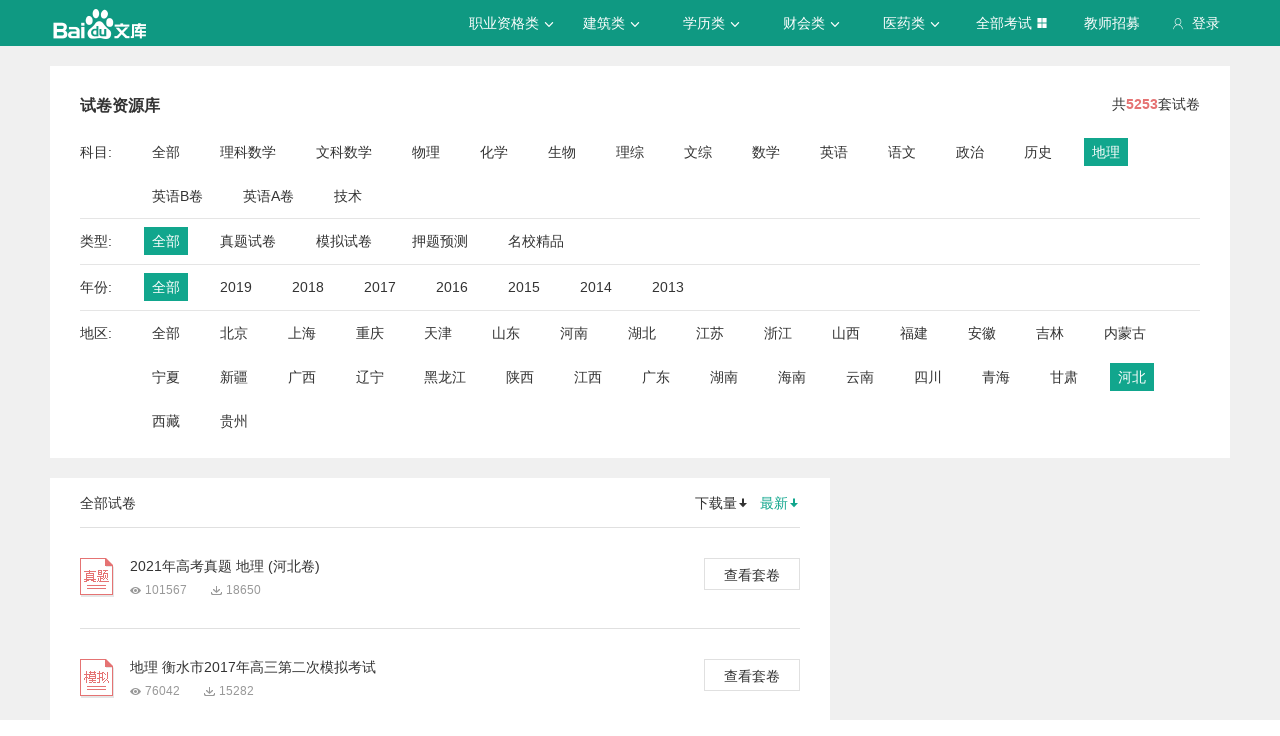

--- FILE ---
content_type: text/html; charset=utf-8
request_url: https://tiku.baidu.com/tikupc/paperlist/1bfd700abb68a98271fefa04-28-0-0-1817-1-view
body_size: 6397
content:
<!doctype html>
<html lang="en">
    <head>
        <meta charset="utf-8">
        <meta http-equiv="X-UA-Compatible" content="IE=edge">
        
            <meta name="viewport" content="width=device-width,minimum-scale=1.0,maximum-scale=1.0,user-scalable=no">
        
        <meta name="format-detection" content="telephone=no">
        <meta name="apple-mobile-web-app-status-bar-style" content="black"/>
        <meta name="apple-mobile-web-app-capable" content="yes"/>
        <link rel="shortcut icon" href="https://www.baidu.com/cache/icon/favicon.ico" type="image/x-icon">
        <link rel="icon" sizes="any" href="https://www.baidu.com/cache/icon/favicon.svg">
        

        
        <title>
    题库_真题_模拟_押题_百度题库 - 百度文库
</title>
        <meta name="description" content="
    试卷库，拥有海量题库，汇集历年真题，模拟试卷，押题预测等，精编解析免费下载，助你全面掌握考试趋势。
"/>
        <meta name="keyword" content="
    ,试题,真题,模拟试题,押题,题库
"/>
       <script>
        var _hmt = _hmt || [];
        (function() {
          var hm = document.createElement("script");
          hm.src = "//hm.baidu.com/hm.js?de54c5cc453c7904719695d12c1a5daa";
          var s = document.getElementsByTagName("script")[0];
          s.parentNode.insertBefore(hm, s);
        })();
        </script>
        <script>
        (function(){
            var bp = document.createElement('script');
            var curProtocol = window.location.protocol.split(':')[0];
            if (curProtocol === 'https') {
                bp.src = 'https://zz.bdstatic.com/linksubmit/push.js';
            }
            else {
                bp.src = 'http://push.zhanzhang.baidu.com/push.js';
            }
            var s = document.getElementsByTagName("script")[0];
            s.parentNode.insertBefore(bp, s);
        })();
        </script>
        
        
            
            
            
        

        
        
    


        
            
            
            
            
            
            
        

        
        

        

        
        

        
    <link rel="stylesheet" href="//wkstatic.bdimg.com/static/gaokao/static/miti/tikucommon/pkg/tiku_pc_layout_c2f8e2d.css" /><link rel="stylesheet" href="//wkstatic.bdimg.com/static/gaokao/static/miti/tikupc/static/paperlibrary/paperlibrary_40869c3.css" /><link rel="stylesheet" href="//wkstatic.bdimg.com/static/gaokao/static/miti/tikucommon/widget/js/common/login/login_a4bea8e.css" /><link rel="stylesheet" href="//wkstatic.bdimg.com/static/gaokao/static/miti/tikucommon/pkg/tiku_pc_tpl_8c90bc8.css" /><link rel="stylesheet" href="//wkstatic.bdimg.com/static/gaokao/static/miti/tikupc/widget/paperlibrary/screening/screening_919e3ef.css" /><link rel="stylesheet" href="//wkstatic.bdimg.com/static/gaokao/static/miti/tikupc/widget/paperlibrary/mainlist/mainlist_45888cb.css" /><link rel="stylesheet" href="//wkstatic.bdimg.com/static/gaokao/static/miti/tikupc/widget/paperlibrary/paging/paging_1671df1.css" /><link rel="stylesheet" href="//wkstatic.bdimg.com/static/gaokao/static/miti/tikupc/widget/singledetail/sidebarad/sidebarad_caa3650.css" /><link rel="stylesheet" href="//wkstatic.bdimg.com/static/gaokao/static/miti/tikupc/widget/singledetail/simple/hotpaper/hotpaper_0e88188.css" /></head>

    <body >
        
    <div class="header">
    <div class="menu">
        <div class="menu-contain clearfix">
            <a id="common-header" href="//wenku.baidu.com" target="_blank"><span class="contain-logo"></span></a>
            <div class="contain-login">
                <div class="login-container">
                    
                        <i class="login-icon iconfont icon-yonghu"></i>
                        登录
                    
                </div>
                <ul class="login-option">
                    <li><a href="//www.baidu.com/p/">我的首页</a></li>
                    <li><a href="//passport.baidu.com/center">账号设置</a></li>
                    <li><a href="//passport.baidu.com/?logout&aid=7&u=%2F%2Ftiku.baidu.com">退出</a></li>
                </ul>
            </div>
            <ul class="contain-ul" id="header-menu">
                
                    
                        <li class="contain-li contain-li-hashover" data-class="zhiye">
                            职业资格类<i class="li-icon iconfont icon-down" data-class="zhiye"></i>
                        </li>
                    
                
                    
                        <li class="contain-li contain-li-hashover" data-class="jianzhu">
                            建筑类<i class="li-icon iconfont icon-down" data-class="jianzhu"></i>
                        </li>
                    
                
                    
                        <li class="contain-li contain-li-hashover" data-class="xueli">
                            学历类<i class="li-icon iconfont icon-down" data-class="xueli"></i>
                        </li>
                    
                
                    
                        <li class="contain-li contain-li-hashover" data-class="caikuai">
                            财会类<i class="li-icon iconfont icon-down" data-class="caikuai"></i>
                        </li>
                    
                
                    
                
                    
                
                    
                        <li class="contain-li contain-li-hashover" data-class="yiyaolei">
                            医药类<i class="li-icon iconfont icon-down" data-class="yiyaolei"></i>
                        </li>
                    
                
                <li class="contain-li contain-li-hashover" data-class="all">
                    全部考试<i class="li-icon iconfont icon-icon86" data-class="all"></i>
                </li>
                
                <li class="contain-li zhaomu-li">
                    <a href="/web/zhaomu">教师招募</a>
                </li>
                
            </ul>
        </div>
    </div>
    <div class="clearfix submenu-container">
    <div class="submenu clearfix">
        
        <ul class="subm-ul zhiye dis-none">
            
            <li class="subm-li"><a href="https://tiku.baidu.com/tikupc/homepage/3f0c844769eae009581bec05" target="_blank">社会工作师</a></li>
            
            <li class="subm-li"><a href="https://tiku.baidu.com/tikupc/homepage/ed6527d3240c844769eaee05" target="_blank">企业法律顾问</a></li>
            
            <li class="subm-li"><a href="https://tiku.baidu.com/tikupc/homepage/1742a8956bec0975f465e205" target="_blank">教师资格证</a></li>
            
            <li class="subm-li"><a href="https://tiku.baidu.com/tikupc/homepage/7e0bbb68a98271fe910ef904" target="_blank">助理社会工作师</a></li>
            
        </ul>
        
        <ul class="subm-ul jianzhu dis-none">
            
            <li class="subm-li"><a href="https://tiku.baidu.com/tikupc/homepage/6c020740be1e650e52ea9905" target="_blank">一级建造师</a></li>
            
            <li class="subm-li"><a href="https://tiku.baidu.com/tikupc/homepage/6840be1e650e52ea55189805" target="_blank">二级建造师</a></li>
            
        </ul>
        
        <ul class="subm-ul xueli dis-none">
            
            <li class="subm-li"><a href="https://tiku.baidu.com/tikupc/homepage/f3eb19e8b8f67c1cfad6b805" target="_blank">考研</a></li>
            
            <li class="subm-li"><a href="https://tiku.baidu.com/tikupc/homepage/1bfd700abb68a98271fefa04" target="_blank">高考</a></li>
            
        </ul>
        
        <ul class="subm-ul caikuai dis-none">
            
            <li class="subm-li"><a href="https://tiku.baidu.com/tikupc/homepage/cd1755270722192e4536f605" target="_blank">会计从业资格</a></li>
            
            <li class="subm-li"><a href="https://tiku.baidu.com/tikupc/homepage/0422192e453610661ed9f405" target="_blank">中级会计师</a></li>
            
            <li class="subm-li"><a href="https://tiku.baidu.com/tikupc/homepage/403610661ed9ad51f01df205" target="_blank">注册会计师CPA</a></li>
            
            <li class="subm-li"><a href="https://tiku.baidu.com/tikupc/homepage/16661ed9ad51f01dc281f105" target="_blank">中级经济师</a></li>
            
            <li class="subm-li"><a href="https://tiku.baidu.com/tikupc/homepage/57270722192e45361066f505" target="_blank">初级会计师</a></li>
            
        </ul>
        
        <ul class="subm-ul jisuanji dis-none">
            
            <li class="subm-li"><a href="https://tiku.baidu.com/tikupc/homepage/f83143323968011ca3009105" target="_blank">计算机四级</a></li>
            
        </ul>
        
        <ul class="subm-ul gongwuyuan dis-none">
            
            <li class="subm-li"><a href="https://tiku.baidu.com/tikupc/homepage/5e192279168884868762d605" target="_blank">警察招考</a></li>
            
            <li class="subm-li"><a href="https://tiku.baidu.com/tikupc/homepage/0079168884868762caaed505" target="_blank">政法干警</a></li>
            
            <li class="subm-li"><a href="https://tiku.baidu.com/tikupc/homepage/4bd97f19227916888486d705" target="_blank">国考</a></li>
            
        </ul>
        
        <ul class="subm-ul yiyaolei dis-none">
            
            <li class="subm-li"><a href="https://tiku.baidu.com/tikupc/homepage/7728915f804d2b160b4ec005" target="_blank">临床执业医师</a></li>
            
            <li class="subm-li"><a href="https://tiku.baidu.com/tikupc/homepage/a95f804d2b160b4e767fcf05" target="_blank">临床助理医师</a></li>
            
            <li class="subm-li"><a href="https://tiku.baidu.com/tikupc/homepage/e22c2af90242a8956bece404" target="_blank">执业中药师</a></li>
            
            <li class="subm-li"><a href="https://tiku.baidu.com/tikupc/homepage/3ef80242a8956bec0975e304" target="_blank">执业西药师</a></li>
            
            <li class="subm-li"><a href="https://tiku.baidu.com/tikupc/homepage/542ded630b1c59eef8c7b405" target="_blank">护士资格</a></li>
            
        </ul>
        

        <div class="all-exm  all dis-none">
            
            <div class="all-ul">
                <span class="all-ul-title">
                    <i class="title-icon iconfont icon-fk"></i>
                    职业资格类
                </span>
                <ul class="all-list clearfix">
                    
                    <li class="all-list-li"><a href="https://tiku.baidu.com/tikupc/homepage/3f0c844769eae009581bec05" target="_blank">社会工作师</a></li>
                    
                    <li class="all-list-li"><a href="https://tiku.baidu.com/tikupc/homepage/ed6527d3240c844769eaee05" target="_blank">企业法律顾问</a></li>
                    
                    <li class="all-list-li"><a href="https://tiku.baidu.com/tikupc/homepage/1742a8956bec0975f465e205" target="_blank">教师资格证</a></li>
                    
                    <li class="all-list-li"><a href="https://tiku.baidu.com/tikupc/homepage/7e0bbb68a98271fe910ef904" target="_blank">助理社会工作师</a></li>
                    
                </ul>
            </div>
            
            <div class="all-ul">
                <span class="all-ul-title">
                    <i class="title-icon iconfont icon-fk"></i>
                    建筑类
                </span>
                <ul class="all-list clearfix">
                    
                    <li class="all-list-li"><a href="https://tiku.baidu.com/tikupc/homepage/6c020740be1e650e52ea9905" target="_blank">一级建造师</a></li>
                    
                    <li class="all-list-li"><a href="https://tiku.baidu.com/tikupc/homepage/6840be1e650e52ea55189805" target="_blank">二级建造师</a></li>
                    
                </ul>
            </div>
            
            <div class="all-ul">
                <span class="all-ul-title">
                    <i class="title-icon iconfont icon-fk"></i>
                    学历类
                </span>
                <ul class="all-list clearfix">
                    
                    <li class="all-list-li"><a href="https://tiku.baidu.com/tikupc/homepage/f3eb19e8b8f67c1cfad6b805" target="_blank">考研</a></li>
                    
                    <li class="all-list-li"><a href="https://tiku.baidu.com/tikupc/homepage/1bfd700abb68a98271fefa04" target="_blank">高考</a></li>
                    
                </ul>
            </div>
            
            <div class="all-ul">
                <span class="all-ul-title">
                    <i class="title-icon iconfont icon-fk"></i>
                    财会类
                </span>
                <ul class="all-list clearfix">
                    
                    <li class="all-list-li"><a href="https://tiku.baidu.com/tikupc/homepage/cd1755270722192e4536f605" target="_blank">会计从业资格</a></li>
                    
                    <li class="all-list-li"><a href="https://tiku.baidu.com/tikupc/homepage/0422192e453610661ed9f405" target="_blank">中级会计师</a></li>
                    
                    <li class="all-list-li"><a href="https://tiku.baidu.com/tikupc/homepage/403610661ed9ad51f01df205" target="_blank">注册会计师CPA</a></li>
                    
                    <li class="all-list-li"><a href="https://tiku.baidu.com/tikupc/homepage/16661ed9ad51f01dc281f105" target="_blank">中级经济师</a></li>
                    
                    <li class="all-list-li"><a href="https://tiku.baidu.com/tikupc/homepage/57270722192e45361066f505" target="_blank">初级会计师</a></li>
                    
                </ul>
            </div>
            
            <div class="all-ul">
                <span class="all-ul-title">
                    <i class="title-icon iconfont icon-fk"></i>
                    计算机类
                </span>
                <ul class="all-list clearfix">
                    
                    <li class="all-list-li"><a href="https://tiku.baidu.com/tikupc/homepage/f83143323968011ca3009105" target="_blank">计算机四级</a></li>
                    
                </ul>
            </div>
            
            <div class="all-ul">
                <span class="all-ul-title">
                    <i class="title-icon iconfont icon-fk"></i>
                    公务员
                </span>
                <ul class="all-list clearfix">
                    
                    <li class="all-list-li"><a href="https://tiku.baidu.com/tikupc/homepage/5e192279168884868762d605" target="_blank">警察招考</a></li>
                    
                    <li class="all-list-li"><a href="https://tiku.baidu.com/tikupc/homepage/0079168884868762caaed505" target="_blank">政法干警</a></li>
                    
                    <li class="all-list-li"><a href="https://tiku.baidu.com/tikupc/homepage/4bd97f19227916888486d705" target="_blank">国考</a></li>
                    
                </ul>
            </div>
            
            <div class="all-ul">
                <span class="all-ul-title">
                    <i class="title-icon iconfont icon-fk"></i>
                    医药类
                </span>
                <ul class="all-list clearfix">
                    
                    <li class="all-list-li"><a href="https://tiku.baidu.com/tikupc/homepage/7728915f804d2b160b4ec005" target="_blank">临床执业医师</a></li>
                    
                    <li class="all-list-li"><a href="https://tiku.baidu.com/tikupc/homepage/a95f804d2b160b4e767fcf05" target="_blank">临床助理医师</a></li>
                    
                    <li class="all-list-li"><a href="https://tiku.baidu.com/tikupc/homepage/e22c2af90242a8956bece404" target="_blank">执业中药师</a></li>
                    
                    <li class="all-list-li"><a href="https://tiku.baidu.com/tikupc/homepage/3ef80242a8956bec0975e304" target="_blank">执业西药师</a></li>
                    
                    <li class="all-list-li"><a href="https://tiku.baidu.com/tikupc/homepage/542ded630b1c59eef8c7b405" target="_blank">护士资格</a></li>
                    
                </ul>
            </div>
            
        </div>
    </div>
    </div>
</div>





        <div class="content-wp">
            
                <div class="main">
                    


    <!-- 
<div class="main-submenu">
    <div class="submenu-contain clearfix">
        <span class="contain-title">
            <a href="//tiku.baidu.com/tikupc/homepage/1bfd700abb68a98271fefa04">高考</a>
            
        </span>
        <ul class="contain-ul">
            <li class="contain-li">
                <a href="//tiku.baidu.com/tikupc/homepage/1bfd700abb68a98271fefa04" class="">考试首页</a>
            </li>
            
            <li class="contain-li curr">
                <a class="" href="//tiku.baidu.com/tikupc/chapterlist/1bfd700abb68a98271fefa04-28-knowpoint-11">章节学习</a>
            </li>
            
            
            <li class="contain-li">
                <a class="" href="//tiku.baidu.com/tikupc/paperlist/1bfd700abb68a98271fefa04-28-1-0-0-1-download">真题试卷</a>
            </li>
            
            
            <li class="contain-li">
                <a class="" href="//tiku.baidu.com/tikupc/paperlist/1bfd700abb68a98271fefa04-28-4-0-0-1-download">模拟试卷</a>
            </li>
            
            
            <li class="contain-li">
                <a class="" href="//tiku.baidu.com/tikupc/paperlist/1bfd700abb68a98271fefa04-28-2-0-0-1-download">考前押题</a>
            </li>
            
            
            <li class="contain-li">
                <a class="" href="//tiku.baidu.com/gaokaogufen">高考估分</a>
            </li>
            
            
            <li class="contain-li">
                <a class="" href="//tiku.baidu.com/gaokao2018/evaluateStart">专业评测</a>
            </li>
            
        </ul>
    </div>
</div>

 -->
    <div class="main-inner clearfix">
        <a class="backtotop iconfont icon-xiangshang" href="#"></a>

        <div class="screening">
    <div class="sc-title clearfix">
        <h3 class="sc-ti">试卷资源库</h3>
        <p>共<span class="num">5253</span>套试卷</p>
        
    </div>
    <div class="sc-list-content">
        <span class="sub">科目:</span>
        <ul class="sc-list clearfix list-subject">
            <li class = "">
                <a href="/tikupc/paperlist/1bfd700abb68a98271fefa04-0-0-0-1817-1-view">
                    全部
                </a>
            </li>
            
                <li class="">
                    <a href="/tikupc/paperlist/1bfd700abb68a98271fefa04-16-0-0-1817-1-view">
                        理科数学
                    </a>
                </li>
            
                <li class="">
                    <a href="/tikupc/paperlist/1bfd700abb68a98271fefa04-17-0-0-1817-1-view">
                        文科数学
                    </a>
                </li>
            
                <li class="">
                    <a href="/tikupc/paperlist/1bfd700abb68a98271fefa04-18-0-0-1817-1-view">
                        物理
                    </a>
                </li>
            
                <li class="">
                    <a href="/tikupc/paperlist/1bfd700abb68a98271fefa04-19-0-0-1817-1-view">
                        化学
                    </a>
                </li>
            
                <li class="">
                    <a href="/tikupc/paperlist/1bfd700abb68a98271fefa04-20-0-0-1817-1-view">
                        生物
                    </a>
                </li>
            
                <li class="">
                    <a href="/tikupc/paperlist/1bfd700abb68a98271fefa04-21-0-0-1817-1-view">
                        理综
                    </a>
                </li>
            
                <li class="">
                    <a href="/tikupc/paperlist/1bfd700abb68a98271fefa04-22-0-0-1817-1-view">
                        文综
                    </a>
                </li>
            
                <li class="">
                    <a href="/tikupc/paperlist/1bfd700abb68a98271fefa04-23-0-0-1817-1-view">
                        数学
                    </a>
                </li>
            
                <li class="">
                    <a href="/tikupc/paperlist/1bfd700abb68a98271fefa04-24-0-0-1817-1-view">
                        英语
                    </a>
                </li>
            
                <li class="">
                    <a href="/tikupc/paperlist/1bfd700abb68a98271fefa04-25-0-0-1817-1-view">
                        语文
                    </a>
                </li>
            
                <li class="">
                    <a href="/tikupc/paperlist/1bfd700abb68a98271fefa04-26-0-0-1817-1-view">
                        政治
                    </a>
                </li>
            
                <li class="">
                    <a href="/tikupc/paperlist/1bfd700abb68a98271fefa04-27-0-0-1817-1-view">
                        历史
                    </a>
                </li>
            
                <li class="selected ">
                    <a href="/tikupc/paperlist/1bfd700abb68a98271fefa04-28-0-0-1817-1-view">
                        地理
                    </a>
                </li>
            
                <li class="">
                    <a href="/tikupc/paperlist/1bfd700abb68a98271fefa04-40-0-0-1817-1-view">
                        英语B卷
                    </a>
                </li>
            
                <li class="">
                    <a href="/tikupc/paperlist/1bfd700abb68a98271fefa04-41-0-0-1817-1-view">
                        英语A卷
                    </a>
                </li>
            
                <li class="">
                    <a href="/tikupc/paperlist/1bfd700abb68a98271fefa04-42-0-0-1817-1-view">
                        技术
                    </a>
                </li>
            
        </ul>
    </div>
    <div class="sc-list-content">
        <span class="sub">类型:</span>
        <ul class="sc-list clearfix list-type">
            <li class="selected ">
                <a href="/tikupc/paperlist/1bfd700abb68a98271fefa04-28-0-0-1817-1-view">全部</a>
            </li>
            <li class="">
                <a href="/tikupc/paperlist/1bfd700abb68a98271fefa04-28-1-0-1817-1-view">真题试卷</a>
            </li>
            <li class="">
                <a href="/tikupc/paperlist/1bfd700abb68a98271fefa04-28-4-0-1817-1-view">模拟试卷</a>
            </li>
            <li class="">
                <a href="/tikupc/paperlist/1bfd700abb68a98271fefa04-28-2-0-1817-1-view">押题预测</a>
            </li>
            
            <li class="">
                <a href="/tikupc/paperlist/1bfd700abb68a98271fefa04-28-7-0-1817-1-view">名校精品</a>
            </li>
            
        </ul>
    </div>
    <div class="sc-list-content">
        <span class="sub">年份:</span>
        <ul class="sc-list clearfix list-year">
            <li class="selected ">
                <a href="/tikupc/paperlist/1bfd700abb68a98271fefa04-28-0-0-1817-1-view">全部</a>
            </li>
            <!-- TODO wutao06 2019 加2019年份-->
            <li class="">
                <a href="/tikupc/paperlist/1bfd700abb68a98271fefa04-28-0-2019-1817-1-view">2019</a>
            </li>
            <li class="">
                <a href="/tikupc/paperlist/1bfd700abb68a98271fefa04-28-0-2018-1817-1-view">2018</a>
            </li>
            <li class="">
                <a href="/tikupc/paperlist/1bfd700abb68a98271fefa04-28-0-2017-1817-1-view">2017</a>
            </li>
            <li class="">
                <a href="/tikupc/paperlist/1bfd700abb68a98271fefa04-28-0-2016-1817-1-view">2016</a>
            </li>
            <li class="">
                <a href="/tikupc/paperlist/1bfd700abb68a98271fefa04-28-0-2015-1817-1-view">2015</a>
            </li>
            <li class="">
                <a href="/tikupc/paperlist/1bfd700abb68a98271fefa04-28-0-2014-1817-1-view">2014</a>
            </li>
            <li class="">
                <a href="/tikupc/paperlist/1bfd700abb68a98271fefa04-28-0-2013-1817-1-view">2013</a>
            </li>
        </ul>
    </div>
    <div class="sc-list-content">
        <span class="sub">地区:</span>
        <ul class="sc-list clearfix list-area">
            <li class="">
                <a href="/tikupc/paperlist/1bfd700abb68a98271fefa04-28-0-0-0-1-view">全部</a>
            </li>
            
            <li class="">
                <a href="/tikupc/paperlist/1bfd700abb68a98271fefa04-28-0-0-37-1-view">北京</a>
            </li>
            
            <li class="">
                <a href="/tikupc/paperlist/1bfd700abb68a98271fefa04-28-0-0-93-1-view">上海</a>
            </li>
            
            <li class="">
                <a href="/tikupc/paperlist/1bfd700abb68a98271fefa04-28-0-0-160-1-view">重庆</a>
            </li>
            
            <li class="">
                <a href="/tikupc/paperlist/1bfd700abb68a98271fefa04-28-0-0-211-1-view">天津</a>
            </li>
            
            <li class="">
                <a href="/tikupc/paperlist/1bfd700abb68a98271fefa04-28-0-0-253-1-view">山东</a>
            </li>
            
            <li class="">
                <a href="/tikupc/paperlist/1bfd700abb68a98271fefa04-28-0-0-348-1-view">河南</a>
            </li>
            
            <li class="">
                <a href="/tikupc/paperlist/1bfd700abb68a98271fefa04-28-0-0-463-1-view">湖北</a>
            </li>
            
            <li class="">
                <a href="/tikupc/paperlist/1bfd700abb68a98271fefa04-28-0-0-552-1-view">江苏</a>
            </li>
            
            <li class="">
                <a href="/tikupc/paperlist/1bfd700abb68a98271fefa04-28-0-0-654-1-view">浙江</a>
            </li>
            
            <li class="">
                <a href="/tikupc/paperlist/1bfd700abb68a98271fefa04-28-0-0-741-1-view">山西</a>
            </li>
            
            <li class="">
                <a href="/tikupc/paperlist/1bfd700abb68a98271fefa04-28-0-0-799-1-view">福建</a>
            </li>
            
            <li class="">
                <a href="/tikupc/paperlist/1bfd700abb68a98271fefa04-28-0-0-852-1-view">安徽</a>
            </li>
            
            <li class="">
                <a href="/tikupc/paperlist/1bfd700abb68a98271fefa04-28-0-0-909-1-view">吉林</a>
            </li>
            
            <li class="">
                <a href="/tikupc/paperlist/1bfd700abb68a98271fefa04-28-0-0-965-1-view">内蒙古</a>
            </li>
            
            <li class="">
                <a href="/tikupc/paperlist/1bfd700abb68a98271fefa04-28-0-0-1027-1-view">宁夏</a>
            </li>
            
            <li class="">
                <a href="/tikupc/paperlist/1bfd700abb68a98271fefa04-28-0-0-1059-1-view">新疆</a>
            </li>
            
            <li class="">
                <a href="/tikupc/paperlist/1bfd700abb68a98271fefa04-28-0-0-1111-1-view">广西</a>
            </li>
            
            <li class="">
                <a href="/tikupc/paperlist/1bfd700abb68a98271fefa04-28-0-0-1180-1-view">辽宁</a>
            </li>
            
            <li class="">
                <a href="/tikupc/paperlist/1bfd700abb68a98271fefa04-28-0-0-1247-1-view">黑龙江</a>
            </li>
            
            <li class="">
                <a href="/tikupc/paperlist/1bfd700abb68a98271fefa04-28-0-0-1306-1-view">陕西</a>
            </li>
            
            <li class="">
                <a href="/tikupc/paperlist/1bfd700abb68a98271fefa04-28-0-0-1360-1-view">江西</a>
            </li>
            
            <li class="">
                <a href="/tikupc/paperlist/1bfd700abb68a98271fefa04-28-0-0-1427-1-view">广东</a>
            </li>
            
            <li class="">
                <a href="/tikupc/paperlist/1bfd700abb68a98271fefa04-28-0-0-1496-1-view">湖南</a>
            </li>
            
            <li class="">
                <a href="/tikupc/paperlist/1bfd700abb68a98271fefa04-28-0-0-1567-1-view">海南</a>
            </li>
            
            <li class="">
                <a href="/tikupc/paperlist/1bfd700abb68a98271fefa04-28-0-0-1597-1-view">云南</a>
            </li>
            
            <li class="">
                <a href="/tikupc/paperlist/1bfd700abb68a98271fefa04-28-0-0-1654-1-view">四川</a>
            </li>
            
            <li class="">
                <a href="/tikupc/paperlist/1bfd700abb68a98271fefa04-28-0-0-1720-1-view">青海</a>
            </li>
            
            <li class="">
                <a href="/tikupc/paperlist/1bfd700abb68a98271fefa04-28-0-0-1757-1-view">甘肃</a>
            </li>
            
            <li class="selected ">
                <a href="/tikupc/paperlist/1bfd700abb68a98271fefa04-28-0-0-1817-1-view">河北</a>
            </li>
            
            <li class="">
                <a href="/tikupc/paperlist/1bfd700abb68a98271fefa04-28-0-0-1882-1-view">西藏</a>
            </li>
            
            <li class="">
                <a href="/tikupc/paperlist/1bfd700abb68a98271fefa04-28-0-0-1912-1-view">贵州</a>
            </li>
            
        </ul>
    </div>
</div>

        <div class="list-left">
            <div class="mainlist">
    <div class="title">
        <span class="all">全部试卷</span>
        <div class="sort">
            <a class="sort-down "
            href="/tikupc/paperlist/1bfd700abb68a98271fefa04-28-0-0-1817-1-download?school_id=">下载量<i class="iconfont icon-sort"></i></a>
            <a class="sort-read current"
            href="/tikupc/paperlist/1bfd700abb68a98271fefa04-28-0-0-1817-1-view?school_id=">最新<i class="iconfont icon-sort"></i></a>
        </div>
    </div>
    <div class="paperlist-content">
        
            <div class="paperlist">
            <div class="paper-title-content
            
                zhenti
            
            ">
                <h3 class="paper-title">
                    <a href="/tikupc/paperdetail/4b20d23dee06eff9aef807f5?key=20170214" class="paper-a">2021年高考真题 地理 (河北卷)</a>
                </h3>
                <span class="read">101567</span>
                <span class="down">18650</span>
            </div>
            <a class="paper-link" href="/tikupc/paperdetail/4b20d23dee06eff9aef807f5?key=20170214">查看套卷</a>
        </div>
        
            <div class="paperlist">
            <div class="paper-title-content
            
                moni
            
            ">
                <h3 class="paper-title">
                    <a href="/tikupc/paperdetail/7ac7b8d276a20029bd642d43?key=20170214" class="paper-a">地理 衡水市2017年高三第二次模拟考试</a>
                </h3>
                <span class="read">76042</span>
                <span class="down">15282</span>
            </div>
            <a class="paper-link" href="/tikupc/paperdetail/7ac7b8d276a20029bd642d43?key=20170214">查看套卷</a>
        </div>
        
            <div class="paperlist">
            <div class="paper-title-content
            
                moni
            
            ">
                <h3 class="paper-title">
                    <a href="/tikupc/paperdetail/b3b53ac4bb4cf7ec4afed082?key=20170214" class="paper-a">地理 衡水市2017年高三第二次模拟考试</a>
                </h3>
                <span class="read">76357</span>
                <span class="down">15530</span>
            </div>
            <a class="paper-link" href="/tikupc/paperdetail/b3b53ac4bb4cf7ec4afed082?key=20170214">查看套卷</a>
        </div>
        
            <div class="paperlist">
            <div class="paper-title-content
            
                moni
            
            ">
                <h3 class="paper-title">
                    <a href="/tikupc/paperdetail/8a99ad791711cc7931b7168a?key=20170214" class="paper-a">地理 石家庄市2017年高三第二次模拟考试</a>
                </h3>
                <span class="read">73510</span>
                <span class="down">14320</span>
            </div>
            <a class="paper-link" href="/tikupc/paperdetail/8a99ad791711cc7931b7168a?key=20170214">查看套卷</a>
        </div>
        
            <div class="paperlist">
            <div class="paper-title-content
            
                moni
            
            ">
                <h3 class="paper-title">
                    <a href="/tikupc/paperdetail/9b53726527d3240c8447ef22?key=20170214" class="paper-a">地理 衡水市2017年高三第二次模拟考试</a>
                </h3>
                <span class="read">71693</span>
                <span class="down">13396</span>
            </div>
            <a class="paper-link" href="/tikupc/paperdetail/9b53726527d3240c8447ef22?key=20170214">查看套卷</a>
        </div>
        
            <div class="paperlist">
            <div class="paper-title-content
            
                moni
            
            ">
                <h3 class="paper-title">
                    <a href="/tikupc/paperdetail/877c2217866fb84ae45c8d0f?key=20170214" class="paper-a">地理 衡水市2017年高三第一次模拟考试</a>
                </h3>
                <span class="read">70862</span>
                <span class="down">14196</span>
            </div>
            <a class="paper-link" href="/tikupc/paperdetail/877c2217866fb84ae45c8d0f?key=20170214">查看套卷</a>
        </div>
        
            <div class="paperlist">
            <div class="paper-title-content
            
                moni
            
            ">
                <h3 class="paper-title">
                    <a href="/tikupc/paperdetail/40bc615c3b3567ec102d8af2?key=20170214" class="paper-a">地理 石家庄市2017年高三第二次质量检测</a>
                </h3>
                <span class="read">77074</span>
                <span class="down">13394</span>
            </div>
            <a class="paper-link" href="/tikupc/paperdetail/40bc615c3b3567ec102d8af2?key=20170214">查看套卷</a>
        </div>
        
            <div class="paperlist">
            <div class="paper-title-content
            
                moni
            
            ">
                <h3 class="paper-title">
                    <a href="/tikupc/paperdetail/10cd302acfc789eb172dc8cb?key=20170214" class="paper-a">地理 石家庄市2017年高三第一次联合考试</a>
                </h3>
                <span class="read">85461</span>
                <span class="down">0</span>
            </div>
            <a class="paper-link" href="/tikupc/paperdetail/10cd302acfc789eb172dc8cb?key=20170214">查看套卷</a>
        </div>
        
            <div class="paperlist">
            <div class="paper-title-content
            
                moni
            
            ">
                <h3 class="paper-title">
                    <a href="/tikupc/paperdetail/b5facdd7c1c708a1284a4499?key=20170214" class="paper-a">地理 衡水市2017年高三第五次调研考试</a>
                </h3>
                <span class="read">76091</span>
                <span class="down">0</span>
            </div>
            <a class="paper-link" href="/tikupc/paperdetail/b5facdd7c1c708a1284a4499?key=20170214">查看套卷</a>
        </div>
        
            <div class="paperlist">
            <div class="paper-title-content
            
                moni
            
            ">
                <h3 class="paper-title">
                    <a href="/tikupc/paperdetail/bad0ff11f18583d0496459e2?key=20170214" class="paper-a">地理 邯郸市2016年高三第二次模拟考试</a>
                </h3>
                <span class="read">58906</span>
                <span class="down">12353</span>
            </div>
            <a class="paper-link" href="/tikupc/paperdetail/bad0ff11f18583d0496459e2?key=20170214">查看套卷</a>
        </div>
        
    </div>
    
    <div class="paging clearfix">
    <div class="page-content">
        <ul class="page-list">
            

            
            
                
            
            
            
                <li class=" selected page-num digit">
                    <a href="/tikupc/paperlist/1bfd700abb68a98271fefa04-28-0-0-1817-1-view?school_id=">1</a>
                </li>
            
                <li class="page-num digit">
                    <a href="/tikupc/paperlist/1bfd700abb68a98271fefa04-28-0-0-1817-2-view?school_id=">2</a>
                </li>
            
            
                <li class="page-num next">
                    <a href="/tikupc/paperlist/1bfd700abb68a98271fefa04-28-0-0-1817-2-view?school_id=">></a>
                </li>
            
        </ul>
        <div class="page-sum">
            共2页/20套试卷
        </div>
    </div>
</div>


</div>


        </div>
        <div class="list-right">
            

            


            
            


            


        </div>
    </div>

                </div>
            
        </div>

        
    <div class='foot'>
        
    <div class="crumbs">
        <a href="//tiku.baidu.com">百度题库</a> >
        <a href="//tiku.baidu.com/tikupc/homepage/1bfd700abb68a98271fefa04">高考</a> >
        <span>地理</span>
     </div>


    </div>
    <div class="footer">
    <div class="footer-contain clearfix">
        <div class="intro">
            <div class="title">百度题库</div>
            <p>
                百度题库旨在为考生提供高效的智能备考服务，全面覆盖中小学财会类、建筑工程、职业资格、医卫类、计算机类等领域。拥有优质丰富的学习资料和备考全阶段的高效服务，助您不断前行！
            </p>
        </div>
        <div class="connect">
            <div class="title">联系我们</div>
            <p><i class="iconfont icon-yonghu"></i> 电话：400-921-7005</p>
            <p><i class="iconfont icon-qq"></i> QQ：800049878</p>
        </div>
        <div class="suggest">
            <div class="title">投诉建议</div>
            <a href="/tikucommon/disclaimer" target="_blank"><p><i class="iconfont icon-icon-test12"></i> <span>使用题库前必读</span></p></a>
            <a href="//wenku.baidu.com/feedback" target="_blank"><p><i class="iconfont icon-icon-test10"></i> <span>投诉中心</span></p></a>
            <div class="footer-tiku-feedback"><p><i class="iconfont icon-icon-test11"></i> <span>意见反馈</span></p></div>
        </div>
        <div class="cooperation">
            
                <div class="title">合作机构</div>
<span class="left iconfont icon-xiangzuo1"></span>
<span class="right iconfont icon-xiangyou1"></span>
<div class="coo-view clearfix">
    
    <ul class="contain-ul dis-none">
        
        <li class="contain-li"><a class="contain-link" href="http://www.zhulong.com" target="_blank"><img src="https://edu-wenku.bdimg.com/v1/pc/PC%E9%A2%98%E5%BA%93/%E6%9B%B4%E6%96%B0xpage%E5%9B%BE%E7%89%87%E7%9A%84%E5%9C%B0%E5%9D%80/%E7%AF%89%E9%BE%99%E7%BD%91-1496371671235.png" alt=""></a></li>
        
        <li class="contain-li"><a class="contain-link" href="http://www.mdlaw.net.cn" target="_blank"><img src="https://edu-wenku.bdimg.com/v1/pc/PC%E9%A2%98%E5%BA%93/%E6%9B%B4%E6%96%B0xpage%E5%9B%BE%E7%89%87%E7%9A%84%E5%9C%B0%E5%9D%80/%E6%9C%A8%E8%B1%86%E6%95%99%E8%82%B2-1496371669600.png" alt=""></a></li>
        
        <li class="contain-li"><a class="contain-link" href="http://www.wangxiao.cn/" target="_blank"><img src="https://edu-wenku.bdimg.com/v1/pc/PC%E9%A2%98%E5%BA%93/%E6%9B%B4%E6%96%B0xpage%E5%9B%BE%E7%89%87%E7%9A%84%E5%9C%B0%E5%9D%80/%E4%B8%AD%E5%A4%A7%E7%BD%91%E6%A0%A1-1496371670986.png" alt=""></a></li>
        
        <li class="contain-li"><a class="contain-link" href="http://www.educity.cn" target="_blank"><img src="https://edu-wenku.bdimg.com/v1/pc/PC%E9%A2%98%E5%BA%93/%E6%9B%B4%E6%96%B0xpage%E5%9B%BE%E7%89%87%E7%9A%84%E5%9C%B0%E5%9D%80/%E5%B8%8C%E8%B5%9B%E7%BD%91-1496371669867.png" alt=""></a></li>
        
        <li class="contain-li"><a class="contain-link" href="http://yaoguo.cn/promote/baiduLibrary?act=baiduLibrary&amp;actSrc=pc" target="_blank"><img src="https://edu-wenku.bdimg.com/v1/pc/PC%E9%A2%98%E5%BA%93/%E6%9B%B4%E6%96%B0xpage%E5%9B%BE%E7%89%87%E7%9A%84%E5%9C%B0%E5%9D%80/%E8%85%B0%E6%9E%9C%E5%85%AC%E8%80%83-1496371670244.png" alt=""></a></li>
        
    </ul>
    
</div>

            
        </div>
    </div>
    <p class="bottom">
        京ICP证<a href="http://www.miitbeian.gov.cn/state/outPortal/loginPortal.action" target="_blank">030173</a>号&nbsp;&nbsp;
        京网文[2013]0934-983号&nbsp;&nbsp;
        Copyright © 2020 Baidu <a href="//www.baidu.com/duty/" class="duty">使用百度前必读</a>
    </p>
</div>




    <script type="text/javascript" src="//wkstatic.bdimg.com/static/gaokao/static/miti/tikucommon/static/js/common/mod_87d5831.js"></script><script type="text/javascript" src="//wkstatic.bdimg.com/static/gaokao/static/miti/tikucommon/pkg/tiku_pc_layout_86fa8d5.js"></script><script type="text/javascript" src="//wkstatic.bdimg.com/static/gaokao/static/miti/tikucommon/pkg/tiku_pc_js_common_lib_9e83ea5.js"></script><script type="text/javascript" src="//wkstatic.bdimg.com/static/gaokao/static/miti/tikucommon/widget/js/common/widget/util_20cef10.js"></script><script type="text/javascript" src="//wkstatic.bdimg.com/static/gaokao/static/miti/tikucommon/widget/js/common/widget/widget_df2f900.js"></script><script type="text/javascript" src="//wkstatic.bdimg.com/static/gaokao/static/miti/tikucommon/widget/js/common/login/login_e76e73d.js"></script><script type="text/javascript" src="//wkstatic.bdimg.com/static/gaokao/static/miti/tikucommon/pkg/tiku_pc_tpl_90b8255.js"></script><script type="text/javascript" src="//wkstatic.bdimg.com/static/gaokao/static/miti/tikupc/widget/paperlibrary/mainlist/mainlist_008767c.js"></script><script type="text/javascript" src="//wkstatic.bdimg.com/static/gaokao/static/miti/tikupc/widget/singledetail/simple/hotpaper/hotpaper_3979cfe.js"></script><script type="text/javascript" src="//wkstatic.bdimg.com/static/gaokao/static/miti/tikucommon/static/js/common/util_ae796be.js"></script><script type="text/javascript" src="//wkstatic.bdimg.com/static/gaokao/static/miti/tikucommon/widget/js/common/util_018a083.js"></script><script type="text/javascript" src="//wkstatic.bdimg.com/static/gaokao/static/miti/tikupc/static/paperlibrary/paperlibrary_1706d8c.js"></script><script type="text/javascript">!function() {
    var header = require('tikucommon:widget/tpl/pc/header/header.js');
    new header({
        isLogin: false
    });
}();
!function() {
    window._data = {};
    window._data.class_id = '1bfd700abb68a98271fefa04';
}();
!function() {
    var bktotop = require('tikucommon:widget/tpl/pc/backtotop/backtotop.js');
    new bktotop;
}();
!function() {
    require('tikupc:widget/paperlibrary/mainlist/mainlist.js');
}();
!function() {
    var reclearn = require('tikucommon:widget/tpl/pc/reclearn/reclearn.js');
    new reclearn();
}();
!function() {
    var recbook = require('tikucommon:widget/tpl/pc/recbook/recbook.js');
    new recbook();
}();
!function() {
        var footer = require('tikucommon:widget/tpl/pc/footer/footer.js');
        new footer();
}();
!function() {

    }();</script></body>



    
    
    
    


    

    </html>
